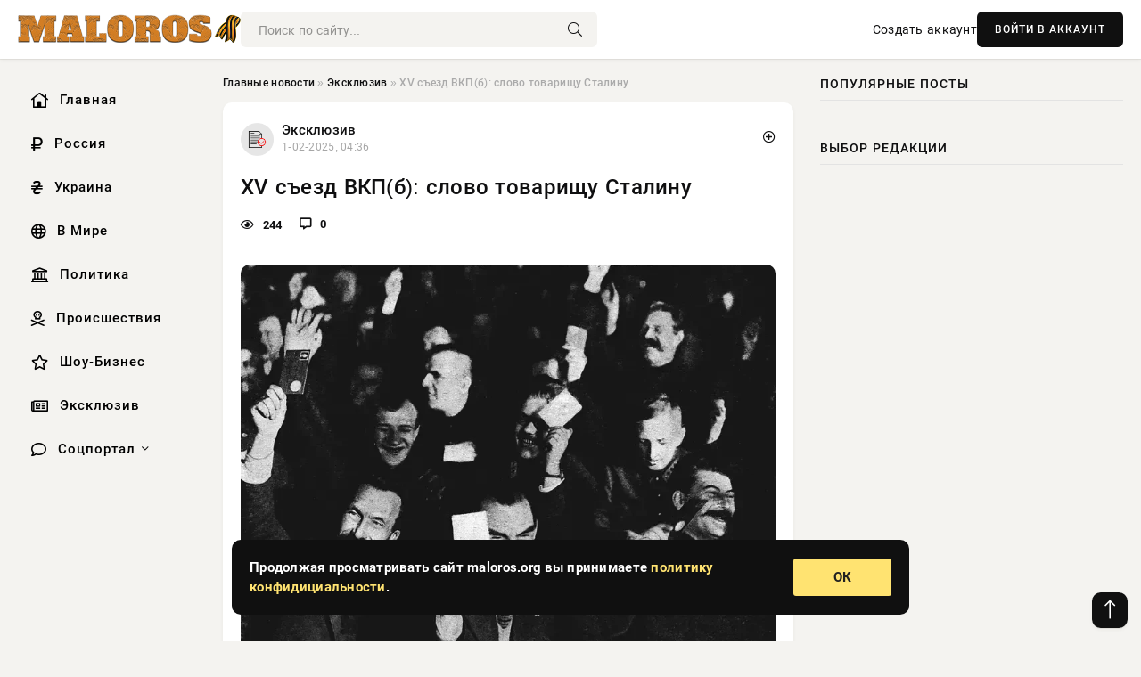

--- FILE ---
content_type: text/html; charset=utf-8
request_url: https://maloros.org/exclusive/9350-forbes-kiev-zaprosil-u-ssha-jassm-sposobnye-pomoch-v-zahvate-kryma.html
body_size: 20704
content:
<!DOCTYPE html>
<html lang="ru">
   <head>
   <title>XV съезд ВКП(б): слово товарищу Сталину » Информационное агентство «Малороссийский Вестник»</title>
<meta charset="utf-8">
<meta name="description" content="XV съезд ВКП(б). На переднем плане (слева направо) Рыков, Скрыпник, Сталин«МАРКСИЗМ НЕ ДОГМА, А РУКОВОДСТВО К ДЕЙСТВИЮ»И. В. Сталин. Цитата из заключительного слова по докладу«О СОЦИАЛ-ДЕМОКРАТИЧЕСКОМ">
<meta name="keywords" content="продолжаем, плане, слева, направо, Рыков, Скрыпник, Сталин«МАРКСИЗМ, ДОГМА, РУКОВОДСТВО, ДЕЙСТВИЮ»И, Сталин, Цитата, переднем, заключительного, докладу«О, СОЦИАЛ, ДЕМОКРАТИЧЕСКОМ, УКЛОНЕ, НАШЕЙ">
<link rel="canonical" href="https://maloros.org/exclusive/9350-xv-sezd-vkpb-slovo-tovarischu-stalinu.html">
<link rel="alternate" type="application/rss+xml" title="Информационное агентство «Малороссийский Вестник» RSS" href="https://maloros.org/rss.xml">
<link rel="preconnect" href="https://maloros.org/" fetchpriority="high">
<meta property="twitter:title" content="XV съезд ВКП(б): слово товарищу Сталину » Информационное агентство «Малороссийский Вестник»">
<meta property="twitter:url" content="https://maloros.org/exclusive/9350-xv-sezd-vkpb-slovo-tovarischu-stalinu.html">
<meta property="twitter:card" content="summary_large_image">
<meta property="twitter:image" content="https://maloros.org/uploads/posts/2025-02/1738379403-11738375867-1na-perednem-plane-sleva-napravo-rykov-skrypnik-stalin.webp">
<meta property="twitter:description" content="XV съезд ВКП(б). На переднем плане (слева направо) Рыков, Скрыпник, Сталин «МАРКСИЗМ НЕ ДОГМА, А РУКОВОДСТВО К ДЕЙСТВИЮ» И. В. Сталин. Цитата из заключительного слова по докладу «О СОЦИАЛ-ДЕМОКРАТИЧЕСКОМ УКЛОНЕ В НАШЕЙ ПАРТИИ» на XV Всесоюзной конференции ВКП(б) 3 ноября 1926 г. Сегодня мы">
<meta property="og:type" content="article">
<meta property="og:site_name" content="Информационное агентство «Малороссийский Вестник»">
<meta property="og:title" content="XV съезд ВКП(б): слово товарищу Сталину » Информационное агентство «Малороссийский Вестник»">
<meta property="og:url" content="https://maloros.org/exclusive/9350-xv-sezd-vkpb-slovo-tovarischu-stalinu.html">
<meta property="og:image" content="https://maloros.org/uploads/posts/2025-02/1738379403-11738375867-1na-perednem-plane-sleva-napravo-rykov-skrypnik-stalin.webp">
<meta property="og:description" content="XV съезд ВКП(б). На переднем плане (слева направо) Рыков, Скрыпник, Сталин «МАРКСИЗМ НЕ ДОГМА, А РУКОВОДСТВО К ДЕЙСТВИЮ» И. В. Сталин. Цитата из заключительного слова по докладу «О СОЦИАЛ-ДЕМОКРАТИЧЕСКОМ УКЛОНЕ В НАШЕЙ ПАРТИИ» на XV Всесоюзной конференции ВКП(б) 3 ноября 1926 г. Сегодня мы">

<script src="/engine/classes/min/index.php?g=general&amp;v=v1wmq"></script>
<script src="/engine/classes/min/index.php?f=engine/classes/js/jqueryui.js,engine/classes/js/dle_js.js&amp;v=v1wmq" defer></script>
<script type="application/ld+json">{"@context":"https://schema.org","@graph":[{"@type":"NewsArticle","@context":"https://schema.org/","publisher":{"@type":"Organization","name":"Информационное агентство «Малороссийский Вестник»","logo":{"@type":"ImageObject","url":""}},"name":"XV съезд ВКП(б): слово товарищу Сталину","headline":"XV съезд ВКП(б): слово товарищу Сталину","mainEntityOfPage":{"@type":"WebPage","@id":"https://maloros.org/exclusive/9350-xv-sezd-vkpb-slovo-tovarischu-stalinu.html"},"datePublished":"2025-02-01T04:36:08+03:00","author":{"@type":"Person","name":"Юлия Воробьева","url":"https://maloros.org/user/%D0%AE%D0%BB%D0%B8%D1%8F+%D0%92%D0%BE%D1%80%D0%BE%D0%B1%D1%8C%D0%B5%D0%B2%D0%B0/"},"image":["https://maloros.org/uploads/posts/2025-02/1738379403-11738375867-1na-perednem-plane-sleva-napravo-rykov-skrypnik-stalin.webp"],"description":"XV съезд ВКП(б). На переднем плане (слева направо) Рыков, Скрыпник, Сталин «МАРКСИЗМ НЕ ДОГМА, А РУКОВОДСТВО К ДЕЙСТВИЮ» И. В. Сталин. Цитата из заключительного слова по докладу «О СОЦИАЛ-ДЕМОКРАТИЧЕСКОМ УКЛОНЕ В НАШЕЙ ПАРТИИ» на XV Всесоюзной конференции ВКП(б) 3 ноября 1926 г. Сегодня мы"},{"@type":"BreadcrumbList","@context":"https://schema.org/","itemListElement":[{"@type":"ListItem","position":1,"item":{"@id":"https://maloros.org/","name":"Главные новости"}},{"@type":"ListItem","position":2,"item":{"@id":"https://maloros.org/exclusive/","name":"Эксклюзив"}},{"@type":"ListItem","position":3,"item":{"@id":"https://maloros.org/exclusive/9350-xv-sezd-vkpb-slovo-tovarischu-stalinu.html","name":"XV съезд ВКП(б): слово товарищу Сталину"}}]}]}</script> 
      <meta name="viewport" content="width=device-width, initial-scale=1.0" />
      <meta name="msapplication-TileColor" content="#e6e6e6">   
      <meta name="theme-color" content="#101010"> 
      <link rel="preload" href="/templates/Default/css/common.css" as="style">
      <link rel="preload" href="/templates/Default/css/styles.css" as="style">
      <link rel="preload" href="/templates/Default/css/engine.css" as="style">
      <link rel="preload" href="/templates/Default/css/fontawesome.css" as="style">
      <link rel="preload" href="/templates/Default/webfonts/manrope-400.woff2" as="font" type="font/woff2" crossorigin>
      <link rel="preload" href="/templates/Default/webfonts/manrope-600.woff2" as="font" type="font/woff2" crossorigin>
      <link rel="preload" href="/templates/Default/webfonts/manrope-700.woff2" as="font" type="font/woff2" crossorigin>
      <link rel="preload" href="/templates/Default/webfonts/fa-light-300.woff2" as="font" type="font/woff2" crossorigin>
      <link href="/templates/Default/css/common.css" type="text/css" rel="stylesheet" />
      <link href="/templates/Default/css/styles.css" type="text/css" rel="stylesheet" />
      <link href="/templates/Default/css/engine.css" type="text/css" rel="stylesheet" /> 
      <link href="/templates/Default/css/fontawesome.css" type="text/css" rel="stylesheet" />
      <link rel="apple-touch-icon" sizes="256x256" href="/templates/Default/favicons/256x256.png">
      <link rel="apple-touch-icon" sizes="192x192" href="/templates/Default/favicons/192x192.png">
      <link rel="apple-touch-icon" sizes="180x180" href="/templates/Default/favicons/180x180.png">
      <link rel="apple-touch-icon" sizes="167x167" href="/templates/Default/favicons/167x167.png">
      <link rel="apple-touch-icon" sizes="152x152" href="/templates/Default/favicons/152x152.png">
      <link rel="apple-touch-icon" sizes="120x120" href="/templates/Default/favicons/120x120.png">
      <link rel="icon" type="image/png" href="/templates/Default/favicons/favicon.png">
      	<!-- Yandex.RTB -->
	<script>window.yaContextCb=window.yaContextCb||[]</script>
	<script src="https://yandex.ru/ads/system/context.js" async></script>
   </head>
   <body>
      <div class="wrapper">
         <div class="wrapper-container wrapper-main">

            <header class="header d-flex ai-center vw100">
               <a href="/" class="logo" title="Информационное агентство «Малороссийский Вестник»"><img src="/templates/Default/dleimages/logo.png" alt="Информационное агентство «Малороссийский Вестник»"></a>
               <div class="header__search search-block flex-grow-1">
                  <form id="quicksearch" method="post">
                     <input type="hidden" name="do" value="search">
                     <input type="hidden" name="subaction" value="search">
                     <input class="search-block__input" id="story" name="story" placeholder="Поиск по сайту..." type="text" autocomplete="off">
                     <button class="search-block__btn" type="submit"><span class="fal fa-search"></span></button>
                  </form>
               </div>
               

               
               <a href="/?do=register" class="header__link">Создать аккаунт</a>
               <button class="header__btn-login js-show-login">ВОЙТИ В АККАУНТ</button>
               

               <button class="header__btn-menu d-none js-show-mobile-menu"><span class="fal fa-bars"></span></button>
            </header>

            <div class="content">
               <div class="cols">

                  <!-- MENU START -->
                  <aside class="col-side">
                     <ul class="side-nav js-this-in-mobile-menu">
                        <li><a href="/"><i class="far fa-home-lg"></i> Главная</a></li>
                        <li><a href="/russia/"><i class="far fa-ruble-sign"></i> Россия</a></li>
                        <li><a href="/ukraine/"><i class="far fa-hryvnia"></i> Украина</a></li>
                        <li><a href="/world/"><i class="far fa-globe"></i> В Мире</a></li>
                        <li><a href="/policy/"><i class="far fa-landmark"></i> Политика</a></li>
                        <li><a href="/incidents/"><i class="far fa-skull-crossbones"></i> Происшествия</a></li>
                        <li><a href="/show-business/"><i class="far fa-star"></i> Шоу-Бизнес</a></li>
                        <li><a href="/exclusive/"><i class="far fa-newspaper"></i> Эксклюзив</a></li>
                        <li class="submenu"><a href="/social/"><i class="far fa-comment"></i> Соцпортал</a>
                           <ul class="nav__list side-nav" style="position: unset !important">
                              <li class="nav__list-hidden"><a href="/social/goroskop/"><i class="far fa-planet-ringed"></i> Гороскопы</a></li>
                              <li class="nav__list-hidden"><a href="/social/primeti/"><i class="far fa-map-signs"></i> Приметы</a></li>
                              <li class="nav__list-hidden"><a href="/social/ezoterika/"><i class="far fa-sparkles"></i> Эзотерика</a></li>
                              <li class="nav__list-hidden"><a href="/social/prazdniki/"><i class="far fa-gift"></i> Праздники</a></li>
                              <li class="nav__list-hidden"><a href="/social/zdorove/"><i class="far fa-heart"></i> Здоровье</a></li>
                              <li class="nav__list-hidden"><a href="/social/psihologiya/"><i class="far fa-head-side-brain"></i> Психология</a></li>
                              <li class="nav__list-hidden"><a href="/social/dlya-zhenshchin/"><i class="far fa-venus-double"></i> Для женщин</a></li>
                              <li class="nav__list-hidden"><a href="/social/sad-ogorod/"><i class="far fa-seedling"></i> Сад-огород</a></li>
                           </ul>
                        </li>
                     </ul>
                  </aside>
                  <!-- MENU END -->
                  
                  <main class="col-main">
                    
                         
                        <div class="speedbar"><div class="over"><a href="https://maloros.org/">Главные новости</a>  »  <a href="https://maloros.org/exclusive/">Эксклюзив</a>  »  XV съезд ВКП(б): слово товарищу Сталину</div></div>
                        

                     <div class="content-block d-grid" id="content-block">
                        

                        
                        <div class="short">
	<div class="info-block">
	   <div class="info-body">
		  <a href="https://maloros.org/exclusive/" class="info-img" title="Эксклюзив"><img src="/uploads/icons/exclusive.png" alt="Эксклюзив"></a>
		  <div class="info-title"><a href="https://maloros.org/exclusive/" class="author_name">Эксклюзив</a></div>
		  <div class="info-meta">
			 <time datetime="1-02-2025, 04:36" class="ago" title="1-02-2025, 04:36">1-02-2025, 04:36</time>
			 
		  </div>
	   </div>
        <div class="dosuga-post-head-mark">    
            <a href="#" class="js-show-login" title="Сохранить"><i class="far fa-plus-circle"></i></a>
                    
		</div> 
	</div>
	<div class="yz_short_body">
	   <h1 class="dn-short-t">XV съезд ВКП(б): слово товарищу Сталину</h1>
	   <div class="content_top_met">
	   	  <div class="f_eye"><i class="far fa-eye"></i> 244</div>
		  <a id="dle-comm-link" href="#comment">
			 <div class="f_link"><i class="far fa-comment-alt"></i> 0</div>
		  </a>
		  <div class="f_info">
		  </div>
	   </div>
	   <div class="page__text full-text clearfix">
	   	  <div style="margin-bottom: 20px">
		 	 
		  </div>
		  <div align="center"><!--dle_image_begin:https://maloros.org/uploads/posts/2025-02/1738379403-11738375867-1na-perednem-plane-sleva-napravo-rykov-skrypnik-stalin.webp|--><img src="/uploads/posts/2025-02/1738379403-11738375867-1na-perednem-plane-sleva-napravo-rykov-skrypnik-stalin.webp" style="max-width:100%;" alt="XV съезд ВКП(б): слово товарищу Сталину"><!--dle_image_end--></div><br><!--sizestart:2--><span style="font-size:10pt;"><!--/sizestart-->XV съезд ВКП(б). На переднем плане (слева направо) Рыков, Скрыпник, Сталин<!--sizeend--></span><!--/sizeend--><br><i>«МАРКСИЗМ НЕ ДОГМА, А РУКОВОДСТВО К ДЕЙСТВИЮ»<br>И. В. Сталин. Цитата из заключительного слова по докладу<br>«О СОЦИАЛ-ДЕМОКРАТИЧЕСКОМ УКЛОНЕ В НАШЕЙ ПАРТИИ»</i> на XV Всесоюзной конференции ВКП(б) 3 ноября 1926 г.<br><br>Сегодня мы продолжаем тему, начатую в предыдущих материалах «Подсказки от истоков», и познакомимся с выступлением И.В. Сталина уже на XV съезде ВКП(б), где он также сказал немало интересного. Он проходил в Москве с 2 по 19 декабря 1927 года и обозначил курс на индустриализацию и коллективизацию страны. Им был сделан большой доклад, в котором были затронуты практически все как внешние, так и внутренние аспекты жизни страны.<br>Ну а начнем с общей, данной им характеристики текущего момента.<br><br><!--QuoteBegin--><div class="quote"><!--QuoteEBegin-->«В общем и целом мировая торговля уже подошла к довоенной норме, а в некоторых странах, например в Северной Америке и Японии, уже перевалила за довоенные нормы. …Капитал преуспел не только по линии роста продукции, так же как и по линии торговли, но и в области улучшения техники производства, в области технического прогресса, в области рационализации производства, …повышается удельный вес Америки и Азии в мировом товарообороте за счёт Европы».<!--QuoteEnd--></div><!--QuoteEEnd--><br>Удивительно, но звучит исключительно злободневно, как если бы Сталин говорил о сегодняшнем дне, не так ли? Видимо, истории угодно раз за разом повторяться, хотя и всякий раз на несколько новом уровне. Впрочем, дальше еще интереснее…<br><br><!--QuoteBegin--><div class="quote"><!--QuoteEBegin-->«Из 1905 миллионов населения всего земного шара 1134 миллиона живут в колониях и зависимых странах, 143 миллиона живут в СССР, 264 миллиона — в промежуточных странах и только 363 миллиона — в крупных империалистических странах, угнетающих колонии и зависимые страны».<!--QuoteEnd--></div><!--QuoteEEnd--><br>Зато сегодня, по состоянию на январь 2025 года, население Земли равно 8,2 миллиардам человек. Вплоть до начала 1970-х годов численность населения мира увеличивалась по гиперболическому закону; но с 1988 года стало происходить замедление темпов его роста. Еще интереснее вот эти данные: только в 2009 году впервые за всю историю человечества численность городского населения наконец-то сравнялась с численностью сельского и составила 3,4 млрд. человек. В 2023 году в городах проживало уже 57,5% населения Земли, ну а в 2050 году, по прогнозу ООН, жить в городах будет уже 68,6% населения нашей планеты.<br>Жаль, однако, что не прослеживается процент поколений среди городских обитателей. Ведь вчерашнего крестьянина с полностью оформленным мелкобуржуазным сознанием и патриархальным менталитетом переезд на жительство в город горожанином не сделает. То есть генерация патриархального сознания уже в городской среде даже в 2009 году все также имела место. Ну а при жизни товарища Сталина это сознание не просто сохранялось. Оно доминировало!<br><br>Возвращаясь к тексту его выступления, читаем следующее:<br><!--QuoteBegin--><div class="quote"><!--QuoteEBegin-->«Мы не можем забыть слов Ленина о том, что очень многое в деле нашего строительства зависит от того, удастся ли нам оттянуть войну с капиталистическим миром, которая неизбежна, но которую можно оттянуть либо до того момента, пока не вызреет пролетарская революция в Европе, либо до того момента, пока не назреют вполне колониальные революции, либо, наконец, до того момента, пока капиталисты не передерутся между собой из-за дележа колоний». То есть опять-таки мы видим надежду на «мировую революцию» или… войну между капстранами, итогом которой опять же станет «мировой пожар».<!--QuoteEnd--></div><!--QuoteEEnd--><br>Теперь читаем вот это:<br><!--QuoteBegin--><div class="quote"><!--QuoteEBegin-->«Страна наша идёт к социализму уверенно и быстро, оттесняя на задний план и вытесняя шаг за шагом из народного хозяйства капиталистические элементы».<!--QuoteEnd--></div><!--QuoteEEnd--> <br>И это ведь так оно и было!<br><br>Одновременно было так:<br><!--QuoteBegin--><div class="quote"><!--QuoteEBegin-->«Это есть более или менее сносный ежегодный прирост сельскохозяйственной продукции. Но его никак нельзя назвать ни рекордным в сравнении с капиталистическими странами, ни достаточным для того, чтобы сохранить в будущем необходимое равновесие между сельским хозяйством и нашей национализированной промышленностью.<br><br>Объясняется это как <b>чрезмерной отсталостью нашей сельскохозяйственной техники и слишком низким уровнем культурного состояния деревни</b>(выделено автором, В.О.), так и, особенно, тем, что наше распылённое сельскохозяйственное производство не имеет тех преимуществ, которыми обладает наша крупная объединённая национализированная промышленность. Сельскохозяйственное производство, прежде всего, не национализировано и не объединено, а распылено и разбросано по кусочкам. Оно не ведётся в плановом порядке и подчинено пока что в огромной своей части стихии мелкого производства. Оно не объединено и не укрупнено по линии коллективизации, ввиду чего представляет еще удобное поле для эксплуатации со стороны кулацких элементов. Эти обстоятельства лишают распылённое сельское хозяйство тех колоссальных преимуществ крупного, объединённого и в плановом порядке ведомого производства, какими обладает наша национализированная промышленность».<br>«Не правы те товарищи, которые думают, что можно и нужно покончить с кулаком в порядке административных мер, через ГПУ: сказал, приложил печать и точка. Это средство — лёгкое, но далеко не действительное. Кулака надо взять мерами экономического порядка и на основе советской законности. А советская законность не есть пустая фраза. Это не исключает, конечно, применения некоторых необходимых административных мер против кулака. Но административные меры не должны заменять мероприятий экономического порядка. Нужно обратить серьёзное внимание на извращения партийной линии в области борьбы с кулачеством в практике наших кооперативных органов, особенно по линии сельскохозяйственного кредита» — гибкий, умеренный подход, никак не ортодокса и не «торопыги», что как раз нередко приписывается Сталину.<br><br>А вот здесь и вообще без комментариев с моей стороны: «Наконец, мы имеем такие минусы, как водка в бюджете, крайне медленный темп развития внешней торговли и недостаток резервов. Я думаю, что можно было бы начать постепенное свёртывание выпуска водки, вводя в дело, вместо водки, такие источники дохода, как радио и кино. В самом деле, отчего бы не взять в руки эти важнейшие средства и не поставить на этом деле ударных людей из настоящих большевиков, которые могли бы с успехом раздуть дело и дать, наконец, возможность свернуть дело выпуска водки?»<!--QuoteEnd--></div><!--QuoteEEnd--><br>Но вот что касается «цифири» о количественном росте рабочего класса и вообще лиц наёмного труда, то тут так: <i>«Лиц наёмного труда (без безработных) было в 1924/25 г. 8 215 тыс., в 1926/27 г. — 10 346 тыс. Прирост в 25 проц. Из них рабочих физического труда, включая сельскохозяйственных и сезонных, в 1924/25 г. было 5448 тыс., в 1926/27 г. — 7060 тыс. Прирост в 29,6 проц. Из них рабочих крупной промышленности в 1924/25 г. было 1794 тыс., в 1926/27 г. — 2 388 тыс. Прирост в 33 проц».</i><br><br>И опять Сталин давал эти цифры без указания на то, какой процент рабочих был горожанами в первом, втором и третьем поколении. Не знал он, что именно это имеет огромное потенциальное значение. Впрочем, напомним, что теория поколений появилась только в 1991 году.<br><br>Вот здесь мы имеем очень интересные данные о специфике развития советской деревни 20-х годов:<br><br><!--QuoteBegin--><div class="quote"><!--QuoteEBegin-->«При капитализме растут крайности: беднота и кулачество, а середняк вымывается. У нас, наоборот, растет середняк за счёт известной части бедноты, которая подымается в середняки, растет кулак, а беднота уменьшается. Этот факт говорит о том, что центральной фигурой земледелия как был, так и остаётся середняк. Блок с ним, при опоре на бедноту, имеет решающее значение для судеб всего нашего строительства, для диктатуры пролетариата».<br>«В чём слабость нашего государственного аппарата? В наличии бюрократических элементов в нём, портящих и извращающих его работу. Чтобы изгнать из него бюрократизм, а изгнать его нельзя в один-два года, нужно систематически улучшать государственный аппарат, сближать его с массами, обновлять его за счёт новых, преданных делу рабочего класса людей, переделывать его в духе коммунизма, а не ломать его, а не развенчивать его. Ленин был тысячу раз прав, когда он говорил: «Без "аппарата" мы бы давно погибли. Без систематической и упорной борьбы за улучшение аппарата мы погибнем до создания базы социализма».<!--QuoteEnd--></div><!--QuoteEEnd--><br>А вот о таком явлении до внимательного знакомства с докладом на съезде я не знал. А по молодости, когда его читал, не обращал внимания. Говорит И. В. Сталин:<br><!--QuoteBegin--><div class="quote"><!--QuoteEBegin-->«Наконец, факты о "задвиженцах". Оказывается, что, кроме выдвиженцев из рабочих, существуют ещё "задвиженцы", оттёртые на задний план своими же товарищами не за неспособность или неумение работать, а за добросовестность и честность в работе.<br><br>Вот вам рабочий, слесарь-инструментальщик, выдвинутый на известную должность на заводе как человек способный и неподкупный. Он работает год-другой, работает честно, наводит порядок, изничтожает бесхозяйственность и расточительность. Но, работая таким образом, он задевает интересы некоторой тёплой компании из "коммунистов", нарушает их спокойствие. И что же? Тёплая компания из "коммунистов" ставит ему палки в колёса и вынуждает его, таким образом, "задвинуться". "Умнее нас захотел быть, не даёшь нам жить и наживаться спокойно — задвигайся, братец"».<!--QuoteEnd--></div><!--QuoteEEnd--><br>А вот другой рабочий, тоже слесарь-инструментальщик, настройщик болторезных станков, выдвинут на известную должность на заводе. Работает ревностно и честно. Но, работая так, нарушает спокойствие кое-кого. И что же? Нашли случай и отделались от «беспокойного» товарища. С чем же ушёл этот товарищ-выдвиженец, с каким чувством? А вот с каким:<br><!--QuoteBegin--><div class="quote"><!--QuoteEBegin-->«Везде, куда меня назначали, я старался оправдать оказанное мне доверие. Но вот это выдвижение, которое сыграло со мною злую шутку, я никогда не забуду. Меня облили грязью. Моё желание вывести всё на чистую воду так и осталось желанием. Ни завком, ни заводоуправление, ни ячейка меня и слушать не хотели. Для выдвижения я умер, и пусть меня золотом осыплют — я никуда не пойду» («Труд» № 128 от 9 июня 1927 г.). Что и говорить: просто замечательное явление на 10-м году советской власти, о котором генеральному секретарю партии пришлось даже говорить на съезде!<br><br>Повторил Сталин и слова Ленина о том, что «главное, чего нам не хватает, — культурности, уменья управлять... Экономически и политически НЭП вполне обеспечивает нам возможность постройки фундамента социалистической экономики. Дело «только» в культурных силах пролетариата и его авангарда».<br>«Вы знаете, что председателем ВСНХ РСФСР утвержден Лобов. Это — рабочий-металлист. Вы знаете, что председателем Московского Совета избран, вместо Каменева, Уханов, рабочий-металлист. Вы знаете также, что председателем Ленинградского Совета избран, вместо Зиновьева, Комаров, также рабочий-металлист. Стало быть, «лорд-мэрами» обеих столиц состоят у нас рабочие-металлисты. (Аплодисменты.) Правда, они не из дворян, но управляют хозяйством столиц лучше всяких дворян. (Аплодисменты.) Вы скажете, что это есть тенденция к металлизации. Я думаю, что в этом нет ничего плохого».<!--QuoteEnd--></div><!--QuoteEEnd--><br>А вот этот момент тоже по-своему интересен. Сталин хвалит новых советских администраторов – рабочих-металлистов Лобова и Уханова, а также Комарова. Однако какая судьба была у всей этой тройки? Им не позавидуешь: Лобов в итоге стал народным комиссаром пищевой промышленности РСФСР, а в 1937 году расстрелян за участие в антисоветской контрреволюционной террористической организации. Комаров был из бедной крестьянской семьи. В 1937-м – член ЦК. В этом же году расстрелян за участие в троцкистско-зиновьевской антисоветской организации. Уханов неоднократно избирался членом ВЦИК и ЦИК СССР, был членом их Президиума. В 1923—1937 годы член ЦК ВКП(б). Награждён орденом Ленина за перевыполнение производственного плана 1935 года по Народному комиссариату местной промышленности РСФСР и достигнутые успехи в деле организации производства и овладения техникой. В 1937-м расстреляли по обвинению в контрреволюционной деятельности.<br>Ну какие из этих «революционеров-металлистов» из народа могли быть контрреволюционеры? А еще был ведь лозунг: «Кадры решают всё!». И многие наши читатели на «ВО» так и пишут — мол, в партию пролезли «плохие», «карьеристы», вот она и «загнила». А партия между тем сама избавлялась от искренне преданных делу революции людей. Но так как «свято место пусто не бывает», то кто приходил на их место? Вот то-то и оно…<br><br>А вот что сам Сталин сказал тогда о критике:<br><!--QuoteBegin--><div class="quote"><!--QuoteEBegin-->«Маркс говорил, что пролетарская революция тем, между прочим, и отличается от всякой другой революции, что она сама себя критикует и, критикуя себя, укрепляется. Это очень важное указание Маркса. Если мы, представители пролетарской революции, будем закрывать глаза на наши недочёты, будем разрешать вопросы семейным порядком, замалчивая взаимно свои ошибки и загоняя болячки вовнутрь нашего партийного организма, то кто же будет исправлять эти ошибки, эти недочёты?» <!--QuoteEnd--></div><!--QuoteEEnd--><br>Это как раз о том, что без критических статей в адрес прошлого идти вперед нам нельзя, как и замалчивать прошлое. Не по-марксистски это!<br><br>P.S. Пример трех рабочих-металлистов, успевших «переродиться» во врагов советской власти за какие-то 10 лет, кому-то может показаться непринципиальным для сделанного автором вывода. Но вот тогда другой список – «Персональный состав ЦК, избранного XV съездом». В нем нет тех, кто благополучно умер от старости. Тех до чрезвычайности мало. Зато все эти «цековцы» и кадры строителей социализма получили от «партии родной» высшую меру. Правда, потом их реабилитировали. В интернете есть их биографии. В основном это люди из низов, некоторые имели семь братьев и сестер, проливали кровь за революцию. А погибли в грязных подвалах, получив пулю в затылок, либо умерли на каторге в лагерях.<br><br>•	Акулов, Иван Алексеевич (1888—1937)<br>•	Антипов, Николай Кириллович (1894—1938)<br>•	Бауман, Карл Янович (1892—1937)<br>•	Бубнов, Андрей Сергеевич (1884—1938)<br>•	Бухарин, Николай Иванович (1888—1938)<br>•	Гамарник, Ян Борисович (1894—1937)<br>•	Голощёкин, Филипп Исаевич (1897 — расстрелян 28 октября 1941 года.)<br>•	Догадов, Александр Иванович (1888—1937)<br>•	Жуков, Иван Павлович (1889—1937)<br>•	Зеленский, Исаак Абрамович (1890—1938)<br>•	Кабаков, Иван Дмитриевич (1891—1937)<br>•	Квиринг, Эммануил Ионович (1888—1937)<br>•	Кнорин, Вильгельм Георгиевич (1890—1938)<br>•	Колотилов, Николай Николаевич (1885—1937)<br>•	Комаров, Николай Павлович (1886—1937)<br>•	Косиор, Иосиф Викентьевич (1893—1937)<br>•	Косиор, Станислав Викентьевич (1889—1939)<br>•	Котов, Василий Афанасьевич (1885—1937)<br>•	Крупская, Надежда Константиновна (1869—1939)<br>•	Кубяк, Николай Афанасьевич (1881—1937)<br>•	Куликов, Егор Фёдорович (1891 — в феврале 1937 г. приговорён к 10 годам исправительно-трудовых лагерей. Умер в местах лишения свободы в 1943)<br>•	Лобов, Семён Семёнович (1888—1937)<br>•	Оппоков, Георгий Ипполитович (1888—1937)<br>•	Любимов, Исидор Евстигнеевич (1882—1937)<br>•	Медведев, Алексей Васильевич (1884—1937)<br>•	Михайлов, Василий Михайлович (1894—1937)<br>•	Москвин, Иван Михайлович (1890—1937)<br>•	Орахелашвили, Мамия Дмитриевич (1881—1937)<br>•	Постышев, Павел Петрович (1887—1939)<br>•	Пятницкий, Иосиф Аронович (1882—1938)<br>•	Рудзутак, Ян Эрнестович (1887—1938)<br>•	Румянцев, Иван Петрович (1886—1937)<br>•	Рухимович, Моисей Львович (1889—1938)<br>•	Рыков, Алексей Иванович (1881—1938)<br>•	Смирнов, Александр Петрович (1878—1938)<br>•	Сокольников, Григорий Яковлевич (1888—1939)<br>•	Стецкий, Алексей Иванович (1896—1938)<br>•	Стриевский, Константин Константинович (1885—1938)<br>•	Сулимов, Даниил Егорович (1890—1937)<br>•	Сырцов, Сергей Иванович (1893—1937)<br>•	Толоконцев, Александр Фёдорович (1889—1937)<br>•	Томский, Михаил Павлович (1880—1936)<br>•	Угланов, Николай Александрович (1886—1937)<br>•	Уханов, Константин Васильевич (1891—1937)<br>•	Чубарь, Влас Яковлевич (1891 — как агент немецкой разведки расстрелян в 1939 году)<br>•	Чудов, Михаил Семёнович (1893—1937)<br>•	Шмидт, Василий Владимирович (1886—1938)<br><br><i>Продолжение следует…</i><br><ul><li>В. Шпаковский</li></ul>
		  <div style="margin-top: 20px">
		  	
		  </div>
	   </div>
	</div>
	<div class="page__tags d-flex">
	   
	</div>
	<div class="content_like">
	   <div class="df_like">
		  <a href="#" onclick="doRate('plus', '9350'); return false;" >
		  <i title="Мне нравится" class="far fa-thumbs-up"></i> <span><span data-likes-id="9350">0</span></span>
		  </a>
	   </div>
	   <div class="df_dlike">
		  <a href="#" onclick="doRate('minus', '9350'); return false;" >
		  <i title="Мне не нравится" class="far fa-thumbs-down"></i> <span><span data-dislikes-id="9350">0</span></span>
		  </a>
	   </div>
	</div>
	<div class="content_footer">
	   <script src="https://yastatic.net/share2/share.js"></script>
	   <div class="ya-share2" data-curtain data-shape="round" data-color-scheme="whiteblack" data-services="vkontakte,odnoklassniki,telegram,whatsapp"></div>
	   <div class="f_info">
		  <a href="javascript:AddComplaint('9350', 'news')"> 
		  <div class="more_jaloba">
			 <svg fill="none" width="15" height="15" stroke="currentColor" stroke-width="1.5" viewBox="0 0 24 24" xmlns="http://www.w3.org/2000/svg" aria-hidden="true">
				<path stroke-linecap="round" stroke-linejoin="round" d="M12 9v3.75m9-.75a9 9 0 11-18 0 9 9 0 0118 0zm-9 3.75h.008v.008H12v-.008z"></path>
			 </svg>
			 ЖАЛОБА
		  </div>
		  </a>
	   </div>
	</div>
 </div>
 <div class="page__comments sect__header">
	<div class="page__comments-header">
		<div class="page__comments-title">0 комментариев</div>
		<div class="page__comments-info">
			<span class="fal fa-exclamation-circle"></span>
			Обсудим?
		</div>
	
	</div>
	<!--dleaddcomments-->
	<!--dlecomments-->
 </div>
 <section class="sect">
	<div class="sect__header sect__title" style="font-weight: 500; font-size: 24px;">Смотрите также:</div>
	<div class="sect__content d-grid">
	   <div class="popular grid-item">
   <div class="popular__img img-responsive">
      <img loading="lazy" src="https://rsute.ru/wp-content/uploads/2024/12/scale_1200-26.jpg" alt="Какова причина, по которой Иосиф Сталин решил поменять дату рождения">
      <div class="item__category pi-center"><img src="/uploads/icons/exclusive.png"></div> 
   </div>
   <div class="meta_block">
      <div class="meta_block_cat">Соцпортал</div>
      <time class="meta_block_date" datetime="24-12-2024, 14:00">24-12-2024, 14:00</time>   
   </div>
   <div class="popular__desc">
      <a class="popular__title expand-link" href="https://maloros.org/social/4812-kakova-prichina-po-kotoroj-iosif-stalin-reshil-pomenjat-datu-rozhdenija.html">Какова причина, по которой Иосиф Сталин решил поменять дату рождения</a>
   </div>
 </div><div class="popular grid-item">
   <div class="popular__img img-responsive">
      <img loading="lazy" src="http://echonedeli.ru/uploads/posts/others/rre/2021/01/istoriya-rossii.jpg" alt="Что происходило в истории России в день 26 января">
      <div class="item__category pi-center"><img src="/uploads/icons/exclusive.png"></div> 
   </div>
   <div class="meta_block">
      <div class="meta_block_cat">Соцпортал</div>
      <time class="meta_block_date" datetime="25-01-2025, 17:41">25-01-2025, 17:41</time>   
   </div>
   <div class="popular__desc">
      <a class="popular__title expand-link" href="https://maloros.org/social/8277-chto-proishodilo-v-istorii-rossii-v-den-26-janvarja.html">Что происходило в истории России в день 26 января</a>
   </div>
 </div><div class="popular grid-item">
   <div class="popular__img img-responsive">
      <img loading="lazy" src="/uploads/posts/2025-01/1737954071-13015601.webp" alt="Сталин и Индия: Причины страха перед конфликтом">
      <div class="item__category pi-center"><img src="/uploads/icons/exclusive.png"></div> 
   </div>
   <div class="meta_block">
      <div class="meta_block_cat">Соцпортал</div>
      <time class="meta_block_date" datetime="27-01-2025, 06:57">27-01-2025, 06:57</time>   
   </div>
   <div class="popular__desc">
      <a class="popular__title expand-link" href="https://maloros.org/social/8468-stalin-i-indija-prichiny-straha-pered-konfliktom.html">Сталин и Индия: Причины страха перед конфликтом</a>
   </div>
 </div><div class="popular grid-item">
   <div class="popular__img img-responsive">
      <img loading="lazy" src="/uploads/posts/2025-01/1737660272-11737253859-1v-seryh-shineljah-i-s-vintovkami-v-rukah.webp" alt="Подсказки от истоков. Марксисты-коммунисты говорят">
      <div class="item__category pi-center"><img src="/uploads/icons/exclusive.png"></div> 
   </div>
   <div class="meta_block">
      <div class="meta_block_cat">Эксклюзив</div>
      <time class="meta_block_date" datetime="23-01-2025, 22:09">23-01-2025, 22:09</time>   
   </div>
   <div class="popular__desc">
      <a class="popular__title expand-link" href="https://maloros.org/exclusive/7875-podskazki-ot-istokov-marksisty-kommunisty-govorjat.html">Подсказки от истоков. Марксисты-коммунисты говорят</a>
   </div>
 </div><div class="popular grid-item">
   <div class="popular__img img-responsive">
      <img loading="lazy" src="/uploads/posts/2025-01/thumbs/1737803484-11737796228-1xl.webp" alt="В Кремле считают очевидно недружественной позицию Японии в отношении России">
      <div class="item__category pi-center"><img src="/uploads/icons/exclusive.png"></div> 
   </div>
   <div class="meta_block">
      <div class="meta_block_cat">Политика  /  Эксклюзив</div>
      <time class="meta_block_date" datetime="25-01-2025, 14:02">25-01-2025, 14:02</time>   
   </div>
   <div class="popular__desc">
      <a class="popular__title expand-link" href="https://maloros.org/policy/8237-v-kremle-schitajut-ochevidno-nedruzhestvennoj-poziciju-japonii-v-otnoshenii-rossii.html">В Кремле считают очевидно недружественной позицию Японии в отношении России</a>
   </div>
 </div><div class="popular grid-item">
   <div class="popular__img img-responsive">
      <img loading="lazy" src="https://wordyou.ru/wp-content/uploads/2018/12/sssr1-755x390.jpg" alt="Договор об образовании СССР вступил в силу 30 декабря 1922 год">
      <div class="item__category pi-center"><img src="/uploads/icons/exclusive.png"></div> 
   </div>
   <div class="meta_block">
      <div class="meta_block_cat">Соцпортал</div>
      <time class="meta_block_date" datetime="29-12-2024, 13:31">29-12-2024, 13:31</time>   
   </div>
   <div class="popular__desc">
      <a class="popular__title expand-link" href="https://maloros.org/social/5348-dogovor-ob-obrazovanii-sssr-vstupil-v-silu-30-dekabrja-1922-god.html">Договор об образовании СССР вступил в силу 30 декабря 1922 год</a>
   </div>
 </div><div class="popular grid-item">
   <div class="popular__img img-responsive">
      <img loading="lazy" src="https://www.1rre.ru/wp-content/uploads/2020/12/Istoriya-Rossii-1.jpg" alt="Что происходило в истории России в день 22 декабря">
      <div class="item__category pi-center"><img src="/uploads/icons/exclusive.png"></div> 
   </div>
   <div class="meta_block">
      <div class="meta_block_cat">Соцпортал</div>
      <time class="meta_block_date" datetime="21-12-2024, 12:30">21-12-2024, 12:30</time>   
   </div>
   <div class="popular__desc">
      <a class="popular__title expand-link" href="https://maloros.org/social/4454-chto-proishodilo-v-istorii-rossii-v-den-22-dekabrja.html">Что происходило в истории России в день 22 декабря</a>
   </div>
 </div><div class="popular grid-item">
   <div class="popular__img img-responsive">
      <img loading="lazy" src="/uploads/posts/2024-12/thumbs/1733995828-1xl.webp" alt="12 декабря — День Конституции России">
      <div class="item__category pi-center"><img src="/uploads/icons/exclusive.png"></div> 
   </div>
   <div class="meta_block">
      <div class="meta_block_cat">Политика  /  Эксклюзив</div>
      <time class="meta_block_date" datetime="12-12-2024, 12:30">12-12-2024, 12:30</time>   
   </div>
   <div class="popular__desc">
      <a class="popular__title expand-link" href="https://maloros.org/policy/3470-12-dekabrja-den-konstitucii-rossii.html">12 декабря — День Конституции России</a>
   </div>
 </div><div class="popular grid-item">
   <div class="popular__img img-responsive">
      <img loading="lazy" src="/uploads/posts/2024-12/thumbs/1734008408-1xl.webp" alt="Рак кишечника растет среди молодых людей во всем мире">
      <div class="item__category pi-center"><img src="/uploads/icons/exclusive.png"></div> 
   </div>
   <div class="meta_block">
      <div class="meta_block_cat">Медицина и Здоровье  /  Эксклюзив</div>
      <time class="meta_block_date" datetime="12-12-2024, 16:00">12-12-2024, 16:00</time>   
   </div>
   <div class="popular__desc">
      <a class="popular__title expand-link" href="https://maloros.org/medicina-i-zdorovie/3497-rak-kishechnika-rastet-sredi-molodyh-ljudej-vo-vsem-mire.html">Рак кишечника растет среди молодых людей во всем мире</a>
   </div>
 </div><div class="popular grid-item">
   <div class="popular__img img-responsive">
      <img loading="lazy" src="/uploads/posts/2024-11/thumbs/1732866010-1xl.webp" alt="Премьер Японии заявил о желании заключить мирный договор с Россией">
      <div class="item__category pi-center"><img src="/uploads/icons/exclusive.png"></div> 
   </div>
   <div class="meta_block">
      <div class="meta_block_cat">Политика  /  Эксклюзив</div>
      <time class="meta_block_date" datetime="29-11-2024, 10:40">29-11-2024, 10:40</time>   
   </div>
   <div class="popular__desc">
      <a class="popular__title expand-link" href="https://maloros.org/policy/2014-premer-japonii-zajavil-o-zhelanii-zakljuchit-mirnyj-dogovor-s-rossiej.html">Премьер Японии заявил о желании заключить мирный договор с Россией</a>
   </div>
 </div><div class="popular grid-item">
   <div class="popular__img img-responsive">
      <img loading="lazy" src="/uploads/posts/2024-11/thumbs/1732354817-11.webp" alt="В Москве экстренно госпитализировали режиссера Светлану Дружинину - СМИ">
      <div class="item__category pi-center"><img src="/uploads/icons/exclusive.png"></div> 
   </div>
   <div class="meta_block">
      <div class="meta_block_cat">Эксклюзив</div>
      <time class="meta_block_date" datetime="23-11-2024, 12:40">23-11-2024, 12:40</time>   
   </div>
   <div class="popular__desc">
      <a class="popular__title expand-link" href="https://maloros.org/exclusive/1346-v-moskve-jekstrenno-gospitalizirovali-rezhissera-svetlanu-druzhininu-smi.html">В Москве экстренно госпитализировали режиссера Светлану Дружинину - СМИ</a>
   </div>
 </div><div class="popular grid-item">
   <div class="popular__img img-responsive">
      <img loading="lazy" src="/uploads/posts/2024-11/thumbs/1731517851-1xl.webp" alt="Дональд Трамп устроит укрощение польских амбиций">
      <div class="item__category pi-center"><img src="/uploads/icons/exclusive.png"></div> 
   </div>
   <div class="meta_block">
      <div class="meta_block_cat">Политика  /  Эксклюзив</div>
      <time class="meta_block_date" datetime="13-11-2024, 20:10">13-11-2024, 20:10</time>   
   </div>
   <div class="popular__desc">
      <a class="popular__title expand-link" href="https://maloros.org/policy/86-donald-tramp-ustroit-ukroschenie-polskih-ambicij.html">Дональд Трамп устроит укрощение польских амбиций</a>
   </div>
 </div>
	</div>
 </section>

                        

                     </div>
                  </main>

                  <aside class="col-side">

                     <div class="side-block">
                        <div class="side-block__title">Популярные посты</div>
                        <div class="side-block__content">
                                                   
                        </div>
                     </div>
                     <div class="side-block">
                        <div class="side-block__title">Выбор редакции</div>
                        <div class="side-block__content">
                          
                        </div>
                     </div>

                     <!--9c7ec26b--><!--9c7ec26b--><!--82f5368a--><!--82f5368a-->

                     <div class="side-block side-block--sticky hm">
                        
                     </div>

                  </aside>

               </div>
               <!-- END COLS -->
            </div>

         <!-- FOOTER START -->
         <footer class="footer d-flex ai-center vw100">
            <div class="footer__copyright">
               <a href="/o-proekte.html" rel="nofollow">О проекте</a>
               <a href="/redakcija.html" rel="nofollow">Редакция</a>
               <a href="/politika-konfidencialnosti.html" rel="nofollow">Политика конфиденциальности</a>
               <a href="/kontakty.html" rel="nofollow">Реклама</a> 
               <a href="/kontakty.html" rel="nofollow">Контакты</a>
            </div>
            <div class="footer__text icon-at-left" style="line-height: 20px;">
               Использование любых материалов, размещённых на сайте, разрешается при условии активной ссылки на наш сайт.
               При копировании материалов для интернет-изданий – обязательна прямая открытая для поисковых систем гиперссылка. Ссылка должна быть размещена в независимости от полного либо частичного использования материалов. Гиперссылка (для интернет- изданий) – должна быть размещена в подзаголовке или в первом абзаце материала.
               Все материалы, содержащиеся на веб-сайте maloros.org, защищены законом об авторском праве. Фотографии и прочие материалы являются собственностью их авторов и представлены исключительно для некоммерческого использования и ознакомления , если не указано иное. Несанкционированное использование таких материалов может нарушать закон об авторском праве, торговой марке и другие законы.

               <div style="margin-top: 20px;">
                  <p>
                     <span style="font-size:12px">* В России признаны иноагентами: Киселёв Евгений Алекссевич, WWF, Белый Руслан Викторович, Анатолий Белый (Вайсман), Касьянов Михаил Михайлович, Бер Илья Леонидович, Троянова Яна Александровна, Галкин Максим Александрович, Макаревич Андрей Вадимович, Шац Михаил Григорьевич, Гордон Дмитрий Ильич, Лазарева Татьяна Юрьевна, Чичваркин Евгений Александрович, Ходорковский Михаил Борисович, Каспаров Гарри Кимович, Моргенштерн Алишер Тагирович (Алишер Валеев), Невзоров Александр Глебович, Венедиктов Алексей Алексеевич, Дудь Юрий Александрович, Фейгин Марк Захарович, Киселев Евгений Алексеевич, Шендерович Виктор Анатольевич, Гребенщиков Борис Борисович, Максакова-Игенбергс Мария Петровна, Слепаков Семен Сергеевич, Покровский Максим Сергеевич, Варламов Илья Александрович, Рамазанова Земфира Талгатовна, Прусикин Илья Владимирович, Смольянинов Артур Сергеевич, Федоров Мирон Янович (Oxxxymiron), Алексеев Иван Александрович (Noize MC), Дремин Иван Тимофеевич (Face), Гырдымова Елизавета Андреевна (Монеточка), Игорь(Егор) Михайлович Бортник (Лёва Би-2).</span>
                  </p>
                  <br />
                  <p>
                     <span style="font-size:12px">* Экстремисты и террористы, запрещенные в РФ:&nbsp;Meta (Facebook и Instagram),&nbsp;</span>Русский добровольческий корпус (РДК),&nbsp;<span style="font-size:12px">Правый сектор, Украинская повстанческая армия (УПА), ИГИЛ, полк Азов, Джебхат ан-Нусра, Национал-Большевистская партия (НБП), Аль-Каида, УНА-УНСО, Талибан, Меджлис крымско-татарского народа, Свидетели Иеговы, Мизантропик Дивижн, Братство, Артподготовка, Тризуб им. Степана Бандеры, НСО, Славянский союз, Формат-18, Хизб ут-Тахрир, Исламская партия Туркестана, Хайят Тахрир аш-Шам, Таухид валь-Джихад, АУЕ, Братья мусульмане, Колумбайн, Навальный, К. Буданов.</span>
                  </p>
                  <br />
                  <p>
                     <span style="font-size:12px">* СМИ — иностранные агенты: Телеканал «Дождь», Медуза, Голос Америки, Idel. Реалии, Кавказ. Реалии, Крым. Реалии, ТК&nbsp;Настоящее Время, The Insider,&nbsp;</span>Deutsche&nbsp;Welle,&nbsp;<span style="font-size:12px">Проект, Azatliq Radiosi, «Радио Свободная Европа/Радио Свобода» (PCE/PC), Сибирь. Реалии, Фактограф, Север. Реалии, MEDIUM-ORIENT, Bellingcat, Пономарев Л. А., Савицкая Л.А., Маркелов С.Е., Камалягин Д.Н., Апахончич Д.А.,&nbsp;Толоконникова Н.А., Гельман М.А., Шендерович В.А., Верзилов П.Ю., Баданин Р.С., Гордон.</span>
                  </p>
                  <br />
                  <p>
                     <span style="font-size:12px">* Организации — иностранные агенты: Альянс Врачей, Агора, Голос, Гражданское содействие, Династия (фонд), За&nbsp;права человека, Комитет против пыток, Левада-Центр, Мемориал, Молодая Карелия, Московская школа гражданского просвещения, Пермь-36, Ракурс, Русь Сидящая, Сахаровский центр, Сибирский экологический центр, ИАЦ Сова, Союз комитетов солдатских матерей России, Фонд борьбы с&nbsp;коррупцией (ФБК), Фонд защиты гласности, Фонд свободы информации, Центр «Насилию.нет», Центр защиты прав СМИ, Transparency International.</span>
                  </p>
               </div>

               <p class="copyright mb-0" style="margin-top: 20px;">Copyright &copy; 2026, Информационное агентство «Малороссийский Вестник». Все права защищены.</p>
               <div class="adult_foot">18+</div>
            </div>
         </footer>
         <!-- FOOTER END -->

         </div>
         <!-- END WRAPPER-MAIN -->
      </div>
      <!-- END WRAPPER -->
      
      <script>
<!--
var dle_root       = '/';
var dle_admin      = '';
var dle_login_hash = '48ded4d5bf31078fbc523a58a49bc6f768cb5293';
var dle_group      = 5;
var dle_link_type  = 1;
var dle_skin       = 'Default';
var dle_wysiwyg    = 0;
var dle_min_search = '4';
var dle_act_lang   = ["Подтвердить", "Отмена", "Вставить", "Отмена", "Сохранить", "Удалить", "Загрузка. Пожалуйста, подождите..."];
var menu_short     = 'Быстрое редактирование';
var menu_full      = 'Полное редактирование';
var menu_profile   = 'Просмотр профиля';
var menu_send      = 'Отправить сообщение';
var menu_uedit     = 'Админцентр';
var dle_info       = 'Информация';
var dle_confirm    = 'Подтверждение';
var dle_prompt     = 'Ввод информации';
var dle_req_field  = ["Заполните поле с именем", "Заполните поле с сообщением", "Заполните поле с темой сообщения"];
var dle_del_agree  = 'Вы действительно хотите удалить? Данное действие невозможно будет отменить';
var dle_spam_agree = 'Вы действительно хотите отметить пользователя как спамера? Это приведёт к удалению всех его комментариев';
var dle_c_title    = 'Отправка жалобы';
var dle_complaint  = 'Укажите текст Вашей жалобы для администрации:';
var dle_mail       = 'Ваш e-mail:';
var dle_big_text   = 'Выделен слишком большой участок текста.';
var dle_orfo_title = 'Укажите комментарий для администрации к найденной ошибке на странице:';
var dle_p_send     = 'Отправить';
var dle_p_send_ok  = 'Уведомление успешно отправлено';
var dle_save_ok    = 'Изменения успешно сохранены. Обновить страницу?';
var dle_reply_title= 'Ответ на комментарий';
var dle_tree_comm  = '0';
var dle_del_news   = 'Удалить статью';
var dle_sub_agree  = 'Вы действительно хотите подписаться на комментарии к данной публикации?';
var dle_unsub_agree  = 'Вы действительно хотите отписаться от комментариев к данной публикации?';
var dle_captcha_type  = '0';
var dle_share_interesting  = ["Поделиться ссылкой на выделенный текст", "Twitter", "Facebook", "Вконтакте", "Прямая ссылка:", "Нажмите правой клавишей мыши и выберите «Копировать ссылку»"];
var DLEPlayerLang     = {prev: 'Предыдущий',next: 'Следующий',play: 'Воспроизвести',pause: 'Пауза',mute: 'Выключить звук', unmute: 'Включить звук', settings: 'Настройки', enterFullscreen: 'На полный экран', exitFullscreen: 'Выключить полноэкранный режим', speed: 'Скорость', normal: 'Обычная', quality: 'Качество', pip: 'Режим PiP'};
var DLEGalleryLang    = {CLOSE: 'Закрыть (Esc)', NEXT: 'Следующее изображение', PREV: 'Предыдущее изображение', ERROR: 'Внимание! Обнаружена ошибка', IMAGE_ERROR: 'Не удалось загрузить изображение', TOGGLE_SLIDESHOW: 'Просмотр слайдшоу',TOGGLE_FULLSCREEN: 'Полноэкранный режим', TOGGLE_THUMBS: 'Включить / Выключить уменьшенные копии', ITERATEZOOM: 'Увеличить / Уменьшить', DOWNLOAD: 'Скачать изображение' };
var DLEGalleryMode    = 1;
var DLELazyMode       = 0;
var allow_dle_delete_news   = false;

jQuery(function($){
					setTimeout(function() {
						$.get(dle_root + "engine/ajax/controller.php?mod=adminfunction", { 'id': '9350', action: 'newsread', user_hash: dle_login_hash });
					}, 5000);
});
//-->
</script>
      

<div class="login login--not-logged d-none">
   <div class="login__header d-flex jc-space-between ai-center">
      <div class="login__title stretch-free-width ws-nowrap">Войти <a href="/?do=register">Регистрация</a></div>
      <div class="login__close"><span class="fal fa-times"></span></div>
   </div>
   <form method="post">
      <div class="login__content">
         <div class="login__row">
            <div class="login__caption">E-mail:</div>
            <div class="login__input"><input type="text" name="login_name" id="login_name" placeholder="Ваш e-mail"></div>
            <span class="fal fa-at"></span>
         </div>
         <div class="login__row">
            <div class="login__caption">Пароль: <a href="/?do=lostpassword">Забыли пароль?</a></div>
            <div class="login__input"><input type="password" name="login_password" id="login_password" placeholder="Ваш пароль"></div>
            <span class="fal fa-lock"></span>
         </div>
         <label class="login__row checkbox" for="login_not_save">
         <input type="checkbox" name="login_not_save" id="login_not_save" value="1">
         <span>Не запоминать меня</span>
         </label>
         <div class="login__row">
            <button onclick="submit();" type="submit" title="Вход">Войти на сайт</button>
            <input name="login" type="hidden" id="login" value="submit">
         </div>
      </div>
      <div class="login__social">
         <div class="login__social-caption">Или войти через</div>
         <div class="login__social-btns">
            <a href="" rel="nofollow" target="_blank"><img loading="lazy" src="/templates/Default/dleimages/vk.svg" alt></a>
            <a href="" rel="nofollow" target="_blank"><img loading="lazy" src="/templates/Default/dleimages/ok.svg" alt></a>
            <a href="" rel="nofollow" target="_blank"><img loading="lazy" src="/templates/Default/dleimages/mail.svg" alt></a>
            <a href="" rel="nofollow" target="_blank"><img loading="lazy" src="/templates/Default/dleimages/yandex.svg" alt></a>
         </div>
      </div>
   </form>
</div>

      <div id="scrolltop" style="display: block;"><span class="fal fa-long-arrow-up"></span></div>
      <div class="message-alert">
         <div class="message-alert-in">
            <div class="message-alert-desc">
               <div class="message-alert-text">Продолжая просматривать сайт maloros.org вы принимаете <a href="/politika-konfidencialnosti.html">политику конфидициальности</a>.</div>
            </div>
            <div class="message-alert-btns">
               <div class="message-btn message-btn-yes">ОК</div>
            </div>
         </div>
      </div>

      <script src="/templates/Default/js/libs.js"></script>

      
      
      <!-- Yandex.Metrika counter -->
<script type="text/javascript" >
   (function(m,e,t,r,i,k,a){m[i]=m[i]||function(){(m[i].a=m[i].a||[]).push(arguments)};
   m[i].l=1*new Date();
   for (var j = 0; j < document.scripts.length; j++) {if (document.scripts[j].src === r) { return; }}
   k=e.createElement(t),a=e.getElementsByTagName(t)[0],k.async=1,k.src=r,a.parentNode.insertBefore(k,a)})
   (window, document, "script", "https://mc.yandex.ru/metrika/tag.js", "ym");

   ym(94563217, "init", {
        clickmap:true,
        trackLinks:true,
        accurateTrackBounce:true
   });
</script>
<noscript><div><img src="https://mc.yandex.ru/watch/94563217" style="position:absolute; left:-9999px;" alt="" /></div></noscript>
<!-- /Yandex.Metrika counter -->

   <script defer src="https://static.cloudflareinsights.com/beacon.min.js/vcd15cbe7772f49c399c6a5babf22c1241717689176015" integrity="sha512-ZpsOmlRQV6y907TI0dKBHq9Md29nnaEIPlkf84rnaERnq6zvWvPUqr2ft8M1aS28oN72PdrCzSjY4U6VaAw1EQ==" data-cf-beacon='{"version":"2024.11.0","token":"7072fcaeca244735a399daf003b1956b","r":1,"server_timing":{"name":{"cfCacheStatus":true,"cfEdge":true,"cfExtPri":true,"cfL4":true,"cfOrigin":true,"cfSpeedBrain":true},"location_startswith":null}}' crossorigin="anonymous"></script>
</body>
</html>